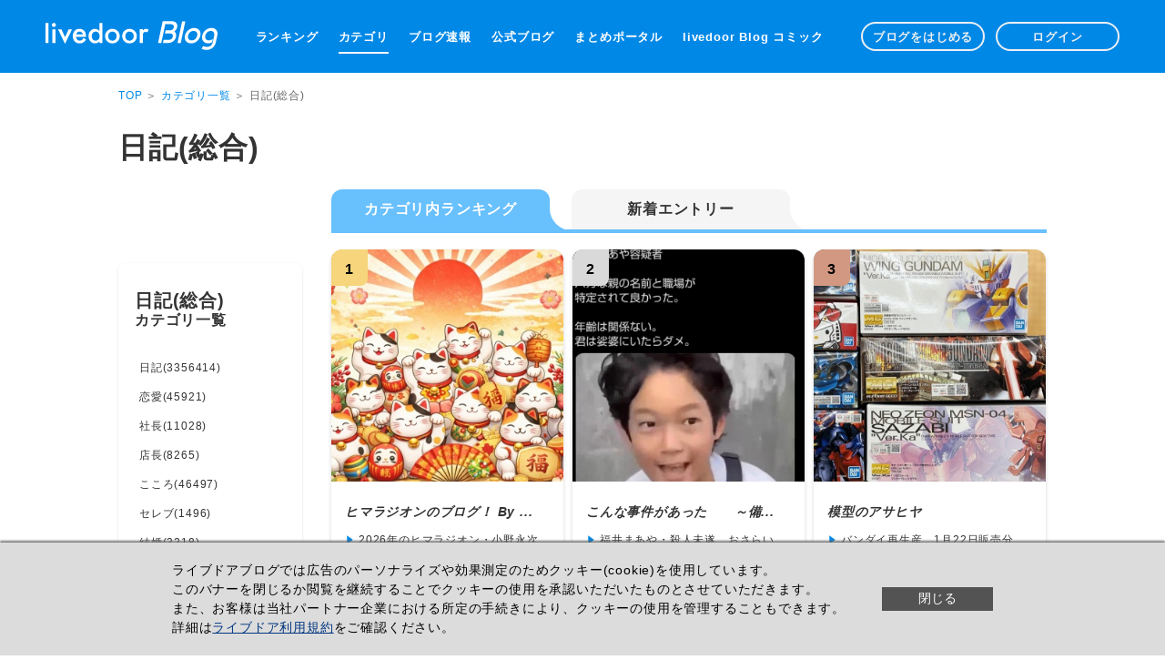

--- FILE ---
content_type: text/html; charset=utf8
request_url: https://blog.livedoor.com/category/1/?p=1
body_size: 87942
content:

<!DOCTYPE html>
<html lang="ja" prefix="og: http://ogp.me/ns#">
<head>
<script>
window.dataLayer = window.dataLayer || [];
dataLayer.push({'role': 'portal','device': 'pc'});
</script>
<!-- Google Tag Manager -->
<script>(function(w,d,s,l,i){w[l]=w[l]||[];w[l].push({'gtm.start':
new Date().getTime(),event:'gtm.js'});var f=d.getElementsByTagName(s)[0],
j=d.createElement(s),dl=l!='dataLayer'?'&l='+l:'';j.async=true;j.src=
'https://www.googletagmanager.com/gtm.js?id='+i+dl;f.parentNode.insertBefore(j,f);
})(window,document,'script','dataLayer','GTM-M5HWR6RZ');</script>
<!-- End Google Tag Manager -->
<script async type="text/javascript" src="https://cdp.livedoor.com/client.js?id=GKWANY"></script>
<script>
  window.livedoorCdpRequest = window.livedoorCdpRequest || [];
  window.livedoorCdpRequest.push({
    method: 'pageview',
    data: {'device': 'pc','role': 'portal'}
  });
</script>
<meta charset="UTF-8">
<meta property="og:type" content="website">
<meta property="og:image" content="https://blog.livedoor.com/blog_portal/pc/img/v3/common/blog_OGP.png">

<meta property="og:site_name" content="livedoor Blog">


<meta property="og:url" content="https://blog.livedoor.com/category/1/">

<title>日記(総合) - ライブドアブログ</title>
<meta property="og:title" content="日記(総合) - ライブドアブログ">

<meta name="description" content="ブログカテゴリの一覧ページです。カテゴリは約400種類以上。各カテゴリごとのランキング、新着記事など、読みたいブログの発見をお手伝いします！">
<meta property="og:description" content="ブログカテゴリの一覧ページです。カテゴリは約400種類以上。各カテゴリごとのランキング、新着記事など、読みたいブログの発見をお手伝いします！">


<meta http-equiv="Content-Style-Type" content="text/css">
<meta http-equiv="Content-Script-Type" content="text/javascript">
<meta http-equiv="X-UA-Compatible" content="IE=edge">

<meta name="referrer" content="unsafe-url">
<meta name="robots" content="max-image-preview:large">

<link rel="index" href="https://blog.livedoor.com" title="トップページ">
<link rel="help"  href="https://support.livedoor.info/hc/ja" title="ヘルプページ">

<link rel="stylesheet" href="https://parts.blog.livedoor.jp/blog_portal/pc/css/v3/main.css?v=20250627">













<link rel="canonical" href="https://blog.livedoor.com/category/1/">
</head>
<body data-page="" data-event-category="カテゴリランキング">
<!-- Google Tag Manager (noscript) -->
<noscript><iframe src="https://www.googletagmanager.com/ns.html?id=GTM-M5HWR6RZ"
height="0" width="0" style="display:none;visibility:hidden"></iframe></noscript>
<!-- End Google Tag Manager (noscript) -->

<div id="fb-root"></div>
<script>(function(d, s, id) {  var js, fjs = d.getElementsByTagName(s)[0];
  if (d.getElementById(id)) return;
  js = d.createElement(s); js.id = id;
  js.src = "//connect.facebook.net/ja_JP/all.js#xfbml=1";
  fjs.parentNode.insertBefore(js, fjs);
}(document, 'script', 'facebook-jssdk'));</script>

<div id="lb-container" class="category">
  <!--HEADER-AREA-->
<header id="lb-header">
  <div class="header-inner">
    <div class="box">
      <h1 class="logo">
        <a href="https://blog.livedoor.com" class="blog"><img src="https://parts.blog.livedoor.jp/img/common/logo_w.svg" alt="ライブドアブログ" width="189" height="32"></a>
      </h1>
      <nav class="global">
        <ul>
          <li><a href="https://blog.livedoor.com/ranking/" data-event-action="グローバルメニュー">ランキング</a></li>
          <li><a href="https://blog.livedoor.com/category/" class="active" data-event-action="グローバルメニュー">カテゴリ</a></li>
          <li><a href="https://blog.livedoor.com/headline/" data-event-action="グローバルメニュー">ブログ速報</a></li>
            <li><a href="https://blog.livedoor.com/select/" data-event-action="グローバルメニュー">公式ブログ</a></li>
            <li><a href="https://blog.livedoor.com/matomeportal/" data-event-action="グローバルメニュー">まとめポータル</a></li>
            <li><a href="https://blog.livedoor.com/comic/" data-event-action="グローバルメニュー">livedoor Blog コミック</a></li>
        </ul>
      </nav>

      <ul class="admin">
        <li><a href="/guide/" data-event-action="グローバルヘッダー">ブログをはじめる</a></li>
        <li><a href="https://livedoor.blogcms.jp" data-event-action="グローバルヘッダー">ログイン</a></li>
      </ul>
    </div>
  </div>
  
</header>
<!--/HEADER-AREA-->

  <!--MAIN-CONTENTS-AREA-->
  <section id="lb-wrapper" class="mb0">
    <div id="lb-category-ranking">
      <div class="category-title">
        


<div class="pan">
  <span><a href="/">TOP</a></span> ＞ <a href="/category/">カテゴリ一覧</a> ＞ 日記(総合)
</div>
<h2>日記(総合)</h2>




      </div>
      <div class="category-ranking-inner clearfix">
        <aside id="side">
          <div class="side-inner">
            <h3>日記(総合)<span>カテゴリ一覧</span></h3>
            <ul>
              <li><a href="../2/">日記(3356414)</a></li>
              <li><a href="../101/">恋愛(45921)</a></li>
              <li><a href="../113/">社長(11028)</a></li>
              <li><a href="../122/">店長(8265)</a></li>
              <li><a href="../142/">こころ(46497)</a></li>
              <li><a href="../273/">セレブ(1496)</a></li>
              <li><a href="../294/">結婚(3218)</a></li>
              <li><a href="../296/">離婚(1073)</a></li>
              <li><a href="../303/">ホスト(1652)</a></li>
              <li><a href="../319/">キャバクラ(1052)</a></li>
              <li><a href="../331/">小学生(1455)</a></li>
              <li><a href="../332/">中学生(7810)</a></li>
              <li><a href="../333/">高校生(7683)</a></li>
              <li><a href="../334/">専門学校生(1409)</a></li>
              <li><a href="../335/">大学生(12595)</a></li>
              <li><a href="../336/">OL(5579)</a></li>
              <li><a href="../337/">サラリーマン(10752)</a></li>
              <li><a href="../338/">主婦(15334)</a></li>
              <li><a href="../339/">オヤジ(6794)</a></li>
              <li><a href="../340/">シニア(2041)</a></li>
              <li><a href="../416/">闘病記(2799)</a></li>
              <li><a href="../417/">田舎暮らし(2105)</a></li>
              <li><a href="../425/">復興(300)</a></li>
              <li><a href="../541/">婚活(1380)</a></li>
              <li><a href="../542/">国際恋愛・国際結婚(569)</a></li>
              <li><a href="../552/">不倫(1321)</a></li>
              <li><a href="../557/">恋愛心理(599)</a></li>
              <li><a href="../558/">妊活中(1117)</a></li>
              <li><a href="../565/">闘病記(がん)(492)</a></li>
              <li><a href="../568/">無職・ニート(2360)</a></li>
              <li><a href="../570/">独身(2168)</a></li>
              <li><a href="../598/">闘病記(婦人病)(204)</a></li>
              <li><a href="../623/">LGBT(263)</a></li>
              <li><a href="../626/">妊活・妊娠(314)</a></li>
            </ul>
          </div>
        </aside>
        <div class="contents">
          <ul class="tab">
            <li class="active"><span>カテゴリ内ランキング</span></li>
            <li><span><a href="/category/1/recent">新着エントリー</a></span></li>
          </ul>
          
          
          <div id="items" class="box">
            <ul class="clearfix">
              <li class="rank1">
                <div class="inner">
                  <span class="number rank1">1</span>
                  <div class="img-box">
                    
                       <span class="fit">
                         <a href="https://himarajion.blog.jp/">
                           <img src="https://resize.blogsys.jp/765978846ec6c838f6d271cf1d797c62e193a650/crop8/320x320/https://livedoor.blogimg.jp/himarajion/imgs/7/1/71085b92-s.jpg" alt="ヒマラジオンのブログ！ By 禿武者 小野永次（サンミュージック名古屋に所属している、変態役・ハゲ役・おじさん役担当♪）たまにYouTuberとして動画も投稿しています。" width="255" height="212">
                         </a>
                       </span>
                       
                  </div>
                  <div class="box">
                    <span class="bold"><a href="https://himarajion.blog.jp/">ヒマラジオンのブログ！ By ...</a></span>
                    <span class="more"><a href="https://himarajion.blog.jp/archives/13463426.html">2026年のヒマラジオン・小野永次は、ずいみーさん主宰の新年会か...</a></span>
                    <span class="more"><a href="https://himarajion.blog.jp/archives/13257186.html">2025年もありがとうございました。質問・コメント返しボックス年...</a></span>
                    <span class="more"><a href="https://himarajion.blog.jp/archives/13156013.html">メリークリスマスっと言いながら、今年もシステムエンジニアの仕...</a></span>
                  </div>
                </div>
              </li>
              <li class="rank2">
                <div class="inner">
                  <span class="number rank2">2</span>
                  <div class="img-box">
                    
                       <span class="fit">
                         <a href="https://tenkomorigohan.blog.jp/">
                           <img src="https://resize.blogsys.jp/0dce82eb4e2ad016db8d2a48161a9c16aa92ca0c/crop8/320x320/https://livedoor.blogimg.jp/kotora1993-tg79rtwj/imgs/1/f/1f351065-s.jpg" alt="こんな事件があった　　～備忘録" width="255" height="212">
                         </a>
                       </span>
                       
                  </div>
                  <div class="box">
                    <span class="bold"><a href="https://tenkomorigohan.blog.jp/">こんな事件があった　　～備...</a></span>
                    <span class="more"><a href="https://tenkomorigohan.blog.jp/archives/30341742.html">福井まあや・殺人未遂　おさらい</a></span>
                    <span class="more"><a href="https://tenkomorigohan.blog.jp/archives/30340014.html">東名あおり運転の石橋和歩、懲役18年が確定した</a></span>
                    <span class="more"><a href="https://tenkomorigohan.blog.jp/archives/30340027.html">佐々木龍生(北海道苫小牧市)、従業者への暴力　何が「絆」だよ</a></span>
                  </div>
                </div>
              </li>
              <li class="rank3">
                <div class="inner">
                  <span class="number rank3">3</span>
                  <div class="img-box">
                    
                       <span class="fit">
                         <a href="http://blog.livedoor.jp/mokei_asahiya/">
                           <img src="https://resize.blogsys.jp/8f040c9e642fdbf3dba056d63349cedadb132968/crop8/320x320/https://livedoor.blogimg.jp/mokei_asahiya/imgs/9/3/930b7e94.jpg" alt="模型のアサヒヤ" width="255" height="212">
                         </a>
                       </span>
                       
                  </div>
                  <div class="box">
                    <span class="bold"><a href="http://blog.livedoor.jp/mokei_asahiya/">模型のアサヒヤ</a></span>
                    <span class="more"><a href="http://blog.livedoor.jp/mokei_asahiya/archives/52452674.html">バンダイ再生産　1月22日販売分</a></span>
                    <span class="more"><a href="http://blog.livedoor.jp/mokei_asahiya/archives/52452673.html">新製品とバンダイ再生産　2026・01・19</a></span>
                    <span class="more"><a href="http://blog.livedoor.jp/mokei_asahiya/archives/52452565.html">新製品　2026・01・17</a></span>
                  </div>
                </div>
              </li>
              <li class="rank4">
                <div class="inner">
                  <span class="number rank4">4</span>
                  <div class="img-box">
                    
                       <span class="img">
                         <a href="https://starsinthesky.blog.jp/">
                           <img src="https://resize.blogsys.jp/270e668b18df56440729d856909a07eeaa40fe25/crop8/148x148/https://livedoor.blogimg.jp/alekmewicus-fxm0ng7f/imgs/e/6/e6141ef9.jpg" alt="心を柩に入れてしまった" width="124" height="124">
                         </a>
                       </span>
                       
                  </div>
                  <div class="box">
                    <span class="bold"><a href="https://starsinthesky.blog.jp/">心を柩に入れてしまった</a></span>
                    <span class="more"><a href="https://starsinthesky.blog.jp/archives/33831989.html">オーストリア皇帝の壮絶なる死別 | 娘は突然死・息子は拳銃自殺...</a></span>
                    <span class="more"><a href="https://starsinthesky.blog.jp/archives/31244973.html">香淳皇后の最期｜孤独と愛に包まれた晩年の真実を徹底解説</a></span>
                    <span class="more"><a href="https://starsinthesky.blog.jp/archives/33805027.html">幸せになる勇気｜死別の悲嘆をコンフォート・ゾーンにしないため...</a></span>
                  </div>
                </div>
              </li>
              <li class="rank5">
                <div class="inner">
                  <span class="number rank5">5</span>
                  <div class="img-box">
                    
                       <span class="img">
                         <a href="https://djaoi.blog.jp/">
                           <img src="https://resize.blogsys.jp/0a756bee41e492eb3e35753ee6a01337c4630c4f/crop8/148x148/https://livedoor.blogimg.jp/djaoi0322/imgs/d/3/d3e68ae7-s.jpg" alt="DJあおいのお手をはいしゃく" width="124" height="124">
                         </a>
                       </span>
                       
                  </div>
                  <div class="box">
                    <span class="bold"><a href="https://djaoi.blog.jp/">DJあおいのお手をはいしゃく</a></span>
                    <span class="more"><a href="https://djaoi.blog.jp/archives/96605611.html">女性を狂わせる年齢、30歳という呪い</a></span>
                    <span class="more"><a href="https://djaoi.blog.jp/archives/96605494.html">重要なのは 『成功するかどうか』ではなく 『自分で選んだ人生だ...</a></span>
                    <span class="more"><a href="https://djaoi.blog.jp/archives/96605172.html">正論を言っているのに 『空気を乱す人』『分かっていない人』 と...</a></span>
                  </div>
                </div>
              </li>
              <li class="rank6">
                <div class="inner">
                  <span class="number rank6">6</span>
                  <div class="img-box">
                    
                       <span class="img">
                         <a href="https://remmikki.livedoor.blog/">
                           <img src="https://resize.blogsys.jp/f4218b48392504218a560ce2e64f2231fc92fe93/crop8/148x148/https://livedoor.blogimg.jp/remmikki/imgs/f/c/fc6142f9-s.jpg" alt="remmikkiのブログ" width="124" height="124">
                         </a>
                       </span>
                       
                  </div>
                  <div class="box">
                    <span class="bold"><a href="https://remmikki.livedoor.blog/">remmikkiのブログ</a></span>
                    <span class="more"><a href="https://remmikki.livedoor.blog/archives/6229018.html">イタリア・メローニ首相のショート動画</a></span>
                    <span class="more"><a href="https://remmikki.livedoor.blog/archives/6229008.html">高市首相　２３日衆院解散表明　２７日公示、来月８日投開票</a></span>
                    <span class="more"><a href="https://remmikki.livedoor.blog/archives/6228890.html">日本を守る最後の選挙になる・「同化政策」は母語も文化も徹底的...</a></span>
                  </div>
                </div>
              </li>
              <li class="rank7">
                <div class="inner">
                  <span class="number rank7">7</span>
                  <div class="img-box">
                    
                       <span class="img"><a href="http://blog.livedoor.jp/mushoku2006/"><img src="https://parts.blog.livedoor.jp/blog_portal/pc/img/v3/common/noimage_bg.png" alt="" width="124" height="124"></a></span>
                       <span class="noimage"><img src="https://parts.blog.livedoor.jp/blog_portal/pc/img/v3/common/noimage_icon.svg?v=20230905" alt="" width="300" height="315"></span>
                       
                       
                  </div>
                  <div class="box">
                    <span class="bold"><a href="http://blog.livedoor.jp/mushoku2006/">36歳からのリタイア日記（20...</a></span>
                    <span class="more"><a href="http://blog.livedoor.jp/mushoku2006/archives/51296692.html">日本でトラスショックの二の舞が起きてしまうのか？(￣へ￣|||) ...</a></span>
                    <span class="more"><a href="http://blog.livedoor.jp/mushoku2006/archives/51296577.html">消費期限＋40日を超えた食パンを無事に食べ切ることが出来ました...</a></span>
                    <span class="more"><a href="http://blog.livedoor.jp/mushoku2006/archives/51296678.html">税引き後の金利収入で年間300万円のもらい損ねですか、そうです...</a></span>
                  </div>
                </div>
              </li>
              <li class="rank8">
                <div class="inner">
                  <span class="number rank8">8</span>
                  <div class="img-box">
                    
                       <span class="img">
                         <a href="https://equallove-2017.blog.jp/">
                           <img src="https://resize.blogsys.jp/36f7730c7fa54b23bec401864fc7976f853b4134/crop8/148x148/https://livedoor.blogimg.jp/ske_live-apparel/imgs/3/0/30f81ef6-s.jpg" alt="イコラブ＠プレス（イコラブまとめ）" width="124" height="124">
                         </a>
                       </span>
                       
                  </div>
                  <div class="box">
                    <span class="bold"><a href="https://equallove-2017.blog.jp/">イコラブ＠プレス（イコラブ...</a></span>
                    <span class="more"><a href="https://equallove-2017.blog.jp/archives/40014969.html">[ノイミー] 蟹沢萌子×谷崎早耶、1月20日 ≠MEの「のいみーのい...</a></span>
                    <span class="more"><a href="https://equallove-2017.blog.jp/archives/40014919.html">[ニアジョイ] 市原愛弓×髙橋舞×山野愛月、1月20日 ≒JOYの「火...</a></span>
                    <span class="more"><a href="https://equallove-2017.blog.jp/archives/40014891.html">[イコラブ] 1/20放送『キミは＝LOVEを愛せるか!!!』TVer見逃し配...</a></span>
                  </div>
                </div>
              </li>
              <li class="rank9">
                <div class="inner">
                  <span class="number rank9">9</span>
                  <div class="img-box">
                    
                       <span class="img">
                         <a href="https://kositumatome-1.blog.jp/">
                           <img src="https://resize.blogsys.jp/5966b8d78fcc88aa7046a84b6f1d8e1bb24239fe/crop8/148x148/https://livedoor.blogimg.jp/roiyaruburu-ukue8wut/imgs/5/4/54257dbc-s.jpg" alt="☆ガールズ訪問／皇室まとめ回顧録☆" width="124" height="124">
                         </a>
                       </span>
                       
                  </div>
                  <div class="box">
                    <span class="bold"><a href="https://kositumatome-1.blog.jp/">☆ガールズ訪問／皇室まとめ...</a></span>
                    <span class="more"><a href="https://kositumatome-1.blog.jp/archives/11459796.html">👹１月にボルドー色でっしゅwawawa😅</a></span>
                    <span class="more"><a href="https://kositumatome-1.blog.jp/archives/11460562.html">📝選挙の日、どーすんのこれ？👀</a></span>
                    <span class="more"><a href="https://kositumatome-1.blog.jp/archives/11458007.html">☆緊急拡散願います☆by皇室典範改正</a></span>
                  </div>
                </div>
              </li>
              <li class="rank10">
                <div class="inner">
                  <span class="number rank10">10</span>
                  <div class="img-box">
                    
                       <span class="img">
                         <a href="https://alek2emperessofjapan.blog.jp/">
                           <img src="https://resize.blogsys.jp/8c4ccdebae1932f76a24742d260ff79b7f381a13/crop8/148x148/https://livedoor.blogimg.jp/alekmewicus/imgs/5/1/51a2dbf7-s.jpg" alt="日本の皇室と世界の王室" width="124" height="124">
                         </a>
                       </span>
                       
                  </div>
                  <div class="box">
                    <span class="bold"><a href="https://alek2emperessofjapan.blog.jp/">日本の皇室と世界の王室</a></span>
                    <span class="more"><a href="https://alek2emperessofjapan.blog.jp/archives/13499321.html">雅子さまの美貌 | #雅子さま奇跡の100枚</a></span>
                    <span class="more"><a href="https://alek2emperessofjapan.blog.jp/archives/13537145.html">不遇のギリシャ王子 | 英国フィリップ殿下の生涯</a></span>
                    <span class="more"><a href="https://alek2emperessofjapan.blog.jp/archives/13520405.html">【2026年1月】天覧相撲 |新春を寿ぎ愛子さまも着物姿で</a></span>
                  </div>
                </div>
              </li>
              <li class="rank11">
                <div class="inner">
                  <span class="number rank11">11</span>
                  <div class="img-box">
                    
                       <span class="img">
                         <a href="https://sareduma-aika.blog.jp/">
                           <img src="https://resize.blogsys.jp/af160858773d58c7ec779b8635b12b4b79646a0f/crop8/148x148/https://livedoor.blogimg.jp/sareduma/imgs/f/8/f86a20ac-s.jpg" alt="サレ妻あいかの備忘録" width="124" height="124">
                         </a>
                       </span>
                       
                  </div>
                  <div class="box">
                    <span class="bold"><a href="https://sareduma-aika.blog.jp/">サレ妻あいかの備忘録</a></span>
                    <span class="more"><a href="https://sareduma-aika.blog.jp/archives/33820393.html">#29 何でも持って帰る義母と戦った話</a></span>
                    <span class="more"><a href="https://sareduma-aika.blog.jp/archives/33820353.html">#4 100日後に夫を棄てる妻の話</a></span>
                    <span class="more"><a href="https://sareduma-aika.blog.jp/archives/33820377.html">#28 何でも持って帰る義母と戦った話</a></span>
                  </div>
                </div>
              </li>
              <li class="rank12">
                <div class="inner">
                  <span class="number rank12">12</span>
                  <div class="img-box">
                    
                       <span class="img"><a href="https://hirukawamura.livedoor.blog/"><img src="https://parts.blog.livedoor.jp/blog_portal/pc/img/v3/common/noimage_bg.png" alt="" width="124" height="124"></a></span>
                       <span class="noimage"><img src="https://parts.blog.livedoor.jp/blog_portal/pc/img/v3/common/noimage_icon.svg?v=20230905" alt="" width="300" height="315"></span>
                       
                       
                  </div>
                  <div class="box">
                    <span class="bold"><a href="https://hirukawamura.livedoor.blog/">東海アマのブログ</a></span>
                    <span class="more"><a href="https://hirukawamura.livedoor.blog/archives/6229084.html">ドンロー主義？</a></span>
                    <span class="more"><a href="https://hirukawamura.livedoor.blog/archives/6228954.html">日本の有権者は誰をどのような基準で選ぶのか？</a></span>
                    <span class="more"><a href="https://hirukawamura.livedoor.blog/archives/6228826.html">国家の意味　そして移民</a></span>
                  </div>
                </div>
              </li>
              <li class="rank13">
                <div class="inner">
                  <span class="number rank13">13</span>
                  <div class="img-box">
                    
                       <span class="img">
                         <a href="https://lemon8mitsu.com/">
                           <img src="https://resize.blogsys.jp/83548c9bb73a1bffa2c25665e037c652820afa16/crop8/148x148/https://livedoor.blogimg.jp/lemon_8mitsu/imgs/1/a/1a34ab5f-s.jpg" alt="京都❤山里に暮らす" width="124" height="124">
                         </a>
                       </span>
                       
                  </div>
                  <div class="box">
                    <span class="bold"><a href="https://lemon8mitsu.com/">京都❤山里に暮らす</a></span>
                    <span class="more"><a href="https://lemon8mitsu.com/archives/40010499.html">お袋の介護用具のレンタルを追加</a></span>
                    <span class="more"><a href="https://lemon8mitsu.com/archives/39993347.html">無料なのに何を迷うことがある？</a></span>
                    <span class="more"><a href="https://lemon8mitsu.com/archives/40003873.html">宝くじ当せん金を受け取りに行く</a></span>
                  </div>
                </div>
              </li>
              <li class="rank14">
                <div class="inner">
                  <span class="number rank14">14</span>
                  <div class="img-box">
                    
                       <span class="img">
                         <a href="https://nenkin.diary.to/">
                           <img src="https://resize.blogsys.jp/2a9764b78d26373718194b1891fb8efc6ab8a162/crop8/148x148/https://livedoor.blogimg.jp/nbimbo/imgs/5/c/5c09c2a4.jpg" alt="年金だけで生活して、雀の涙" width="124" height="124">
                         </a>
                       </span>
                       
                  </div>
                  <div class="box">
                    <span class="bold"><a href="https://nenkin.diary.to/">年金だけで生活して、雀の涙</a></span>
                    <span class="more"><a href="https://nenkin.diary.to/archives/37753127.html">日本衰退の元凶は、こいつです</a></span>
                    <span class="more"><a href="https://nenkin.diary.to/archives/37383049.html">生活保護の母、冷蔵庫が壊れたら…</a></span>
                    <span class="more"><a href="https://nenkin.diary.to/archives/38031941.html">アホくさ、中道改革連合やて</a></span>
                  </div>
                </div>
              </li>
              <li class="rank15">
                <div class="inner">
                  <span class="number rank15">15</span>
                  <div class="img-box">
                    
                       <span class="img">
                         <a href="http://blog.livedoor.jp/makironn33/">
                           <img src="https://resize.blogsys.jp/fbc202c74e7cf8ae2330edf321ff021fa08a5ba8/crop8/148x148/https://livedoor.blogimg.jp/makironn33/imgs/8/a/8a10907e-s.jpg" alt="Ｍｏｏｎ　月に想いを・・" width="124" height="124">
                         </a>
                       </span>
                       
                  </div>
                  <div class="box">
                    <span class="bold"><a href="http://blog.livedoor.jp/makironn33/">Ｍｏｏｎ　月に想いを・・</a></span>
                    <span class="more"><a href="http://blog.livedoor.jp/makironn33/archives/1085885813.html">嫌な事も引き寄せる？日本もとうとうここまで来たか(-_-;)</a></span>
                    <span class="more"><a href="http://blog.livedoor.jp/makironn33/archives/1085881965.html">不調が気になるのは当たり前だが良好も気になります(;´Д｀)</a></span>
                    <span class="more"><a href="http://blog.livedoor.jp/makironn33/archives/1085877590.html">寒さが物足りない(-_-;)絶望の冬</a></span>
                  </div>
                </div>
              </li>
              <li class="rank16">
                <div class="inner">
                  <span class="number rank16">16</span>
                  <div class="img-box">
                    
                       <span class="img">
                         <a href="http://blog.livedoor.jp/mietansui/">
                           <img src="https://resize.blogsys.jp/703eec9763a7bde725714e0068b6bacc028dc944/crop8/148x148/https://livedoor.blogimg.jp/mietansui/imgs/0/a/0abf7ea0-s.gif" alt="みえたんブログ" width="124" height="124">
                         </a>
                       </span>
                       
                  </div>
                  <div class="box">
                    <span class="bold"><a href="http://blog.livedoor.jp/mietansui/">みえたんブログ</a></span>
                    <span class="more"><a href="http://blog.livedoor.jp/mietansui/archives/6228834.html">大勝ちしなくても良いので、とにかく勝って鰻蒲焼を！</a></span>
                    <span class="more"><a href="http://blog.livedoor.jp/mietansui/archives/6228721.html">さあ来い！</a></span>
                    <span class="more"><a href="http://blog.livedoor.jp/mietansui/archives/6228580.html">解散総選挙で株価はどうなる⁈</a></span>
                  </div>
                </div>
              </li>
              <li class="rank17">
                <div class="inner">
                  <span class="number rank17">17</span>
                  <div class="img-box">
                    
                       <span class="img">
                         <a href="https://rare-zaiko.blog.jp/">
                           <img src="https://resize.blogsys.jp/cd72b767735660160260ed46f1379c819789defc/crop8/148x148/https://livedoor.blogimg.jp/rare_zaiko/imgs/4/d/4d76cdc1-s.jpg" alt="★レアモノ在庫再販速報" width="124" height="124">
                         </a>
                       </span>
                       
                  </div>
                  <div class="box">
                    <span class="bold"><a href="https://rare-zaiko.blog.jp/">★レアモノ在庫再販速報</a></span>
                    <span class="more"><a href="https://rare-zaiko.blog.jp/archives/30314458.html">ポケモンセンターオリジナルぬいぐるみ「メガヤミラミ・メガジュ...</a></span>
                    <span class="more"><a href="https://rare-zaiko.blog.jp/archives/30311676.html">【ポケモン30周年】モンコレ旅立ちの3匹セット/おかえり!ピカチ...</a></span>
                    <span class="more"><a href="https://rare-zaiko.blog.jp/archives/30298195.html">ポケモンキッズ 30周年スペシャル vol.1編 21個入りBOX</a></span>
                  </div>
                </div>
              </li>
              <li class="rank18">
                <div class="inner">
                  <span class="number rank18">18</span>
                  <div class="img-box">
                    
                       <span class="img">
                         <a href="https://modelernahibi.blog.jp/">
                           <img src="https://resize.blogsys.jp/e28e9916089872506e05251b869714bc95beadee/crop8/148x148/https://livedoor.blogimg.jp/modelernahibi/imgs/b/3/b3aa7158.jpg" alt="モデラーな日々 とれいんスタッフブログ" width="124" height="124">
                         </a>
                       </span>
                       
                  </div>
                  <div class="box">
                    <span class="bold"><a href="https://modelernahibi.blog.jp/">モデラーな日々 とれいんス...</a></span>
                    <span class="more"><a href="https://modelernahibi.blog.jp/archives/48031597.html">月刊とれいん　No.614　2026年2月号</a></span>
                    <span class="more"><a href="https://modelernahibi.blog.jp/archives/48031596.html">Rail　No.137　新刊のご案内　</a></span>
                    <span class="more"><a href="https://modelernahibi.blog.jp/archives/48015579.html">京阪　南海　JR東日本　JR四国……ホーム状況確認用車外カメラ　...</a></span>
                  </div>
                </div>
              </li>
              <li class="rank19">
                <div class="inner">
                  <span class="number rank19">19</span>
                  <div class="img-box">
                    
                       <span class="img">
                         <a href="https://pured.doorblog.jp/">
                           <img src="https://resize.blogsys.jp/c20df0c5494bb7815aac5c3ce7e365c5f37a7d6c/crop8/148x148/https://livedoor.blogimg.jp/ninisankyu-xldkhpcd/imgs/7/2/72fcf85b-s.jpg" alt="Pure End." width="124" height="124">
                         </a>
                       </span>
                       
                  </div>
                  <div class="box">
                    <span class="bold"><a href="https://pured.doorblog.jp/">Pure End.</a></span>
                    <span class="more"><a href="https://pured.doorblog.jp/archives/11237750.html">静かな三が日の終わり。新しい年が幕を開け、世界が再び動き出そ...</a></span>
                    <span class="more"><a href="https://pured.doorblog.jp/archives/11315661.html">木曜日。空は突き抜けるような冬晴れだが、空気は刺すように冷た...</a></span>
                    <span class="more"><a href="https://pured.doorblog.jp/archives/11293327.html">加速する世界と、変わらない静寂。CES 2026の開幕</a></span>
                  </div>
                </div>
              </li>
              <li class="rank20">
                <div class="inner">
                  <span class="number rank20">20</span>
                  <div class="img-box">
                    
                       <span class="img">
                         <a href="https://zakka39.blog.jp/">
                           <img src="https://resize.blogsys.jp/a9a7b6102326f5fa7a0ad408ac7b8c3d0f33322e/crop8/148x148/https://livedoor.blogimg.jp/siroutojyuku/imgs/2/4/24f92bc1.jpg" alt="そぢん塾。" width="124" height="124">
                         </a>
                       </span>
                       
                  </div>
                  <div class="box">
                    <span class="bold"><a href="https://zakka39.blog.jp/">そぢん塾。</a></span>
                    <span class="more"><a href="https://zakka39.blog.jp/archives/11455241.html">2026ぶらりケララ下車の旅2日目。</a></span>
                    <span class="more"><a href="https://zakka39.blog.jp/archives/11436272.html">2026ぶらりケララ下車の旅1日目。</a></span>
                    <span class="more"><a href="https://zakka39.blog.jp/archives/11428660.html">明日からお正月休みをいただきます。</a></span>
                  </div>
                </div>
              </li>
              <li class="rank21">
                <div class="inner">
                  <span class="number rank21">21</span>
                  <div class="img-box">
                    
                       <span class="img">
                         <a href="https://mayumi3793.livedoor.blog/">
                           <img src="https://resize.blogsys.jp/145a83c658f92a0c52dada49aaf5bab386162832/crop8/148x148/https://livedoor.blogimg.jp/mayumi3793/imgs/6/e/6e16c999-s.png" alt="ビジネスとキャリアプランのブログ" width="124" height="124">
                         </a>
                       </span>
                       
                  </div>
                  <div class="box">
                    <span class="bold"><a href="https://mayumi3793.livedoor.blog/">ビジネスとキャリアプランの...</a></span>
                    <span class="more"><a href="https://mayumi3793.livedoor.blog/archives/11127470.html">【結婚情報比較ネット】あなたの“理想の未来”を叶える第一歩！...</a></span>
                    <span class="more"><a href="https://mayumi3793.livedoor.blog/archives/11127410.html">【エイジレスエージェント】40代からのリスタートは“武器になる...</a></span>
                    <span class="more"><a href="https://mayumi3793.livedoor.blog/archives/11127402.html">【AGAスキンクリニック】見た目年齢−10歳を叶える第一歩！髪の...</a></span>
                  </div>
                </div>
              </li>
              <li class="rank22">
                <div class="inner">
                  <span class="number rank22">22</span>
                  <div class="img-box">
                    
                       <span class="img">
                         <a href="https://touslo777souko.blog.jp/">
                           <img src="https://resize.blogsys.jp/e40663ecbabc2fc9b430842455ed815f98d45f60/crop8/148x148/https://livedoor.blogimg.jp/touslot_777/imgs/6/0/60932936.png" alt="東スロ@明日の取材系イベントまとめ" width="124" height="124">
                         </a>
                       </span>
                       
                  </div>
                  <div class="box">
                    <span class="bold"><a href="https://touslo777souko.blog.jp/">東スロ@明日の取材系イベン...</a></span>
                    <span class="more"><a href="https://touslo777souko.blog.jp/archives/33846559.html">1/21(水)栃木県</a></span>
                    <span class="more"><a href="https://touslo777souko.blog.jp/archives/33846555.html">1/21(水)東京都</a></span>
                    <span class="more"><a href="https://touslo777souko.blog.jp/archives/33846553.html">1/21(水)千葉県</a></span>
                  </div>
                </div>
              </li>
              <li class="rank23">
                <div class="inner">
                  <span class="number rank23">23</span>
                  <div class="img-box">
                    
                       <span class="img">
                         <a href="https://nenmatsuchousei.blog.jp/">
                           <img src="https://resize.blogsys.jp/bf1a594208628f3d5434ee3e762a7ddcbad3d8de/crop8/148x148/http://livedoor.blogimg.jp/nencho0911/imgs/2/e/2e6c8201.gif" alt="年末調整の書き方" width="124" height="124">
                         </a>
                       </span>
                       
                  </div>
                  <div class="box">
                    <span class="bold"><a href="https://nenmatsuchousei.blog.jp/">年末調整の書き方</a></span>
                    <span class="more"><a href="https://nenmatsuchousei.blog.jp/archives/47989600.html">令和７年年末調整控除申告書作成用ソフトウェアの使い方【４】</a></span>
                    <span class="more"><a href="https://nenmatsuchousei.blog.jp/archives/47985680.html">令和７年年末調整控除申告書作成用ソフトウェアの使い方【３】</a></span>
                    <span class="more"><a href="https://nenmatsuchousei.blog.jp/archives/47981812.html">令和７年年末調整控除申告書作成用ソフトウェアの使い方【２】</a></span>
                  </div>
                </div>
              </li>
              <li class="rank24">
                <div class="inner">
                  <span class="number rank24">24</span>
                  <div class="img-box">
                    
                       <span class="img"><a href="https://diary0.blog.jp/"><img src="https://parts.blog.livedoor.jp/blog_portal/pc/img/v3/common/noimage_bg.png" alt="" width="124" height="124"></a></span>
                       <span class="noimage"><img src="https://parts.blog.livedoor.jp/blog_portal/pc/img/v3/common/noimage_icon.svg?v=20230905" alt="" width="300" height="315"></span>
                       
                       
                  </div>
                  <div class="box">
                    <span class="bold"><a href="https://diary0.blog.jp/">日記帳</a></span>
                    <span class="more"><a href="https://diary0.blog.jp/archives/2026012153522542.html">1971年にアメリカのIBMがマイクロプロセッサの開発に成功した。</a></span>
                    <span class="more"><a href="https://diary0.blog.jp/archives/2026012153522541.html">西アフリカのガーナ王国は、鉄と綿花の交易を基盤に繁栄した。</a></span>
                    <span class="more"><a href="https://diary0.blog.jp/archives/2026012153522540.html">日本の宇宙開発の父と呼ばれたのは糸川英夫である。</a></span>
                  </div>
                </div>
              </li>
              <li class="rank25">
                <div class="inner">
                  <span class="number rank25">25</span>
                  <div class="img-box">
                    
                       <span class="img">
                         <a href="http://blog.livedoor.jp/korban/">
                           <img src="https://resize.blogsys.jp/5772d502a9d2ae769ce7be3d59a607ccbf259e7a/crop8/148x148/https://livedoor.blogimg.jp/korban/imgs/f/6/f6b7826a.jpg" alt="鳶の羽" width="124" height="124">
                         </a>
                       </span>
                       
                  </div>
                  <div class="box">
                    <span class="bold"><a href="http://blog.livedoor.jp/korban/">鳶の羽</a></span>
                    <span class="more"><a href="http://blog.livedoor.jp/korban/archives/1083301050.html">仕入れ先が同じなんだよね</a></span>
                    <span class="more"><a href="http://blog.livedoor.jp/korban/archives/1083299951.html">たった一人の反乱</a></span>
                    <span class="more"><a href="http://blog.livedoor.jp/korban/archives/1083298997.html">この選挙は #統一教会容認選挙 と言ってもいいのでは</a></span>
                  </div>
                </div>
              </li>
              <li class="rank26">
                <div class="inner">
                  <span class="number rank26">26</span>
                  <div class="img-box">
                    
                       <span class="img">
                         <a href="http://blog.livedoor.jp/remsy/">
                           <img src="https://resize.blogsys.jp/53979e8724b187e9a3afbd4fc0b8e2735ee7872b/crop8/148x148/https://livedoor.blogimg.jp/remsy/imgs/3/a/3a7ca31c-s.jpg" alt="鳥取の社長日記" width="124" height="124">
                         </a>
                       </span>
                       
                  </div>
                  <div class="box">
                    <span class="bold"><a href="http://blog.livedoor.jp/remsy/">鳥取の社長日記</a></span>
                    <span class="more"><a href="http://blog.livedoor.jp/remsy/archives/52518936.html">【NHK受信料】新規契約から20年もの間、地上契約ではなく衛星契...</a></span>
                    <span class="more"><a href="http://blog.livedoor.jp/remsy/archives/52512794.html">【NHK受信料】新規契約から20年もの間、地上契約ではなく衛星契...</a></span>
                    <span class="more"><a href="http://blog.livedoor.jp/remsy/archives/52512289.html">Amazonのブラックフライデーは「Echo Dot with clock」をおすす...</a></span>
                  </div>
                </div>
              </li>
              <li class="rank27">
                <div class="inner">
                  <span class="number rank27">27</span>
                  <div class="img-box">
                    
                       <span class="img">
                         <a href="https://konykony123.livedoor.blog/">
                           <img src="https://resize.blogsys.jp/4a472452f71fb8c399f971e10c31116e5733e5d5/crop8/148x148/https://livedoor.blogimg.jp/konykony123/imgs/d/1/d143d679-s.png" alt="学びとキャリアそして財産づくりのブログ" width="124" height="124">
                         </a>
                       </span>
                       
                  </div>
                  <div class="box">
                    <span class="bold"><a href="https://konykony123.livedoor.blog/">学びとキャリアそして財産づ...</a></span>
                    <span class="more"><a href="https://konykony123.livedoor.blog/archives/33843194.html">家づくりで後悔しない人が最初にやっていること― タウンライフ...</a></span>
                    <span class="more"><a href="https://konykony123.livedoor.blog/archives/32698176.html">転職の迷路に、羅針盤を。人材業界を目指すあなたに「HRの砦」と...</a></span>
                    <span class="more"><a href="https://konykony123.livedoor.blog/archives/31614889.html">投資初心者でも安心！お金のパーソナルトレーニング【CASHUP】で...</a></span>
                  </div>
                </div>
              </li>
              <li class="rank28">
                <div class="inner">
                  <span class="number rank28">28</span>
                  <div class="img-box">
                    
                       <span class="img">
                         <a href="https://www.kaynotes.com/">
                           <img src="https://resize.blogsys.jp/0107973fc4bc8fd69ab65035f05be518b9ffc4e7/crop8/148x148/https://livedoor.blogimg.jp/kaynotes/imgs/d/0/d0776bc7-s.png" alt="ITスペシャリストが語る芸術" width="124" height="124">
                         </a>
                       </span>
                       
                  </div>
                  <div class="box">
                    <span class="bold"><a href="https://www.kaynotes.com/">ITスペシャリストが語る芸術</a></span>
                    <span class="more"><a href="https://www.kaynotes.com/archives/10485968.html">間違ったやり方で人生を棒に振るな</a></span>
                    <span class="more"><a href="https://www.kaynotes.com/archives/10485780.html">我々は皆、記憶喪失患者である</a></span>
                    <span class="more"><a href="https://www.kaynotes.com/archives/10485628.html">凡人がこの世界で生き抜くには</a></span>
                  </div>
                </div>
              </li>
              <li class="rank29">
                <div class="inner">
                  <span class="number rank29">29</span>
                  <div class="img-box">
                    
                       <span class="img">
                         <a href="https://sarezumakoma.blog.jp/">
                           <img src="https://resize.blogsys.jp/0aaf645510331dfa56a2bbeedcb8a7cf85beb733/crop8/148x148/https://livedoor.blogimg.jp/sarezumakoma/imgs/f/2/f205c01e-s.jpg" alt="サレ妻コマの探偵日記" width="124" height="124">
                         </a>
                       </span>
                       
                  </div>
                  <div class="box">
                    <span class="bold"><a href="https://sarezumakoma.blog.jp/">サレ妻コマの探偵日記</a></span>
                    <span class="more"><a href="https://sarezumakoma.blog.jp/archives/13551972.html">【60】ねえ、誰のお墓なの？</a></span>
                    <span class="more"><a href="https://sarezumakoma.blog.jp/archives/13488716.html">【59】ねえ、誰のお墓なの？</a></span>
                    <span class="more"><a href="https://sarezumakoma.blog.jp/archives/13452953.html">【58】ねえ、誰のお墓なの？</a></span>
                  </div>
                </div>
              </li>
              <li class="rank30">
                <div class="inner">
                  <span class="number rank30">30</span>
                  <div class="img-box">
                    
                       <span class="img"><a href="http://blog.livedoor.jp/rococo8787/"><img src="https://parts.blog.livedoor.jp/blog_portal/pc/img/v3/common/noimage_bg.png" alt="" width="124" height="124"></a></span>
                       <span class="noimage"><img src="https://parts.blog.livedoor.jp/blog_portal/pc/img/v3/common/noimage_icon.svg?v=20230905" alt="" width="300" height="315"></span>
                       
                       
                  </div>
                  <div class="box">
                    <span class="bold"><a href="http://blog.livedoor.jp/rococo8787/">僧侶でアナウンサー川村妙慶...</a></span>
                    <span class="more"><a href="http://blog.livedoor.jp/rococo8787/archives/52208918.html">わだかまり</a></span>
                    <span class="more"><a href="http://blog.livedoor.jp/rococo8787/archives/52208900.html">まず、動く</a></span>
                    <span class="more"><a href="http://blog.livedoor.jp/rococo8787/archives/52208865.html">原点にもどる</a></span>
                  </div>
                </div>
              </li>
              <li class="rank31">
                <div class="inner">
                  <span class="number rank31">31</span>
                  <div class="img-box">
                    
                       <span class="img">
                         <a href="https://kanakau.livedoor.blog/">
                           <img src="https://resize.blogsys.jp/cd6cac1c69a85f06eda8342a2b663bc6658252bb/crop8/148x148/https://livedoor.blogimg.jp/kanakau/imgs/b/6/b6e30eee-s.png" alt="ビジネスラボ　ぷらす情報ガイド" width="124" height="124">
                         </a>
                       </span>
                       
                  </div>
                  <div class="box">
                    <span class="bold"><a href="https://kanakau.livedoor.blog/">ビジネスラボ　ぷらす情報ガ...</a></span>
                    <span class="more"><a href="https://kanakau.livedoor.blog/archives/30333542.html">【忙しい共働き世帯ほど選んでいる】タウンライフ家づくりで“時...</a></span>
                    <span class="more"><a href="https://kanakau.livedoor.blog/archives/29438557.html">未経験から、理想のキャリアへ。テックキャンプ エンジニア転職...</a></span>
                    <span class="more"><a href="https://kanakau.livedoor.blog/archives/28140085.html">ジェイック　キャリアアップのための就職支援</a></span>
                  </div>
                </div>
              </li>
              <li class="rank32">
                <div class="inner">
                  <span class="number rank32">32</span>
                  <div class="img-box">
                    
                       <span class="img">
                         <a href="https://kaigo50.blog.jp/">
                           <img src="https://resize.blogsys.jp/516552bf25816b0b7edc68ad2253b3f9e4da8565/crop8/148x148/https://livedoor.blogimg.jp/hiraokabyou-kaigo/imgs/7/4/74fb17aa-s.png" alt="介護がきた・50代から始める独身女性の仕事と生き方" width="124" height="124">
                         </a>
                       </span>
                       
                  </div>
                  <div class="box">
                    <span class="bold"><a href="https://kaigo50.blog.jp/">介護がきた・50代から始める...</a></span>
                    <span class="more"><a href="https://kaigo50.blog.jp/archives/38041562.html">嘘つきの魑魅魍魎が跋扈する悲しい国</a></span>
                    <span class="more"><a href="https://kaigo50.blog.jp/archives/38039849.html">真夜中の貸切映画館でホラー映画を観る</a></span>
                    <span class="more"><a href="https://kaigo50.blog.jp/archives/38038195.html">姉の逆鱗に触れる・要因は稚拙な毒親要素</a></span>
                  </div>
                </div>
              </li>
              <li class="rank33">
                <div class="inner">
                  <span class="number rank33">33</span>
                  <div class="img-box">
                    
                       <span class="img">
                         <a href="https://triskel.blog.jp/">
                           <img src="https://resize.blogsys.jp/a9ed296e5af383f947d6f47e4d0d9e010bc6e297/crop8/148x148/https://livedoor.blogimg.jp/triskel/imgs/e/9/e92fea72-s.jpg" alt="ソワレが要らないフランス暮らし" width="124" height="124">
                         </a>
                       </span>
                       
                  </div>
                  <div class="box">
                    <span class="bold"><a href="https://triskel.blog.jp/">ソワレが要らないフランス暮...</a></span>
                    <span class="more"><a href="https://triskel.blog.jp/archives/48032457.html">己の行動を顧みよ</a></span>
                    <span class="more"><a href="https://triskel.blog.jp/archives/48028329.html">時効だから殺人を罰せずという判決</a></span>
                    <span class="more"><a href="https://triskel.blog.jp/archives/48028282.html">パリ・パーティで床が抜ける</a></span>
                  </div>
                </div>
              </li>
              <li class="rank34">
                <div class="inner">
                  <span class="number rank34">34</span>
                  <div class="img-box">
                    
                       <span class="img">
                         <a href="https://2025-10-10.blog.jp/">
                           <img src="https://resize.blogsys.jp/387f25bded5ee20e4f23952e98a60b8434d06376/crop8/148x148/https://livedoor.blogimg.jp/oo55555oo-w5c8o1yq/imgs/7/6/7680b8e2-s.jpg" alt="黄昏時の落としもの" width="124" height="124">
                         </a>
                       </span>
                       
                  </div>
                  <div class="box">
                    <span class="bold"><a href="https://2025-10-10.blog.jp/">黄昏時の落としもの</a></span>
                    <span class="more"><a href="https://2025-10-10.blog.jp/archives/29348695.html">きょろちゃんのこと / 食生活(ランチ外食、生協)</a></span>
                    <span class="more"><a href="https://2025-10-10.blog.jp/archives/29306855.html">ランチ外食 / 生協購入品 / メッセージのお返事</a></span>
                    <span class="more"><a href="https://2025-10-10.blog.jp/archives/29298523.html">旦那が、恐ろしかった義父に近づいてきている…</a></span>
                  </div>
                </div>
              </li>
              <li class="rank35">
                <div class="inner">
                  <span class="number rank35">35</span>
                  <div class="img-box">
                    
                       <span class="img">
                         <a href="https://mousouexpress.blog.jp/">
                           <img src="https://resize.blogsys.jp/6af11ef9c34b4437bdb851217b1a8d3d455aa6c7/crop8/148x148/https://i.ytimg.com/vi/K_K09Y_nq9Q/maxresdefault.jpg" alt="妄想特急999" width="124" height="124">
                         </a>
                       </span>
                       
                  </div>
                  <div class="box">
                    <span class="bold"><a href="https://mousouexpress.blog.jp/">妄想特急999</a></span>
                    <span class="more"><a href="https://mousouexpress.blog.jp/archives/45697981.html">アガサ・クリスティのセブンダイヤルズ</a></span>
                    <span class="more"><a href="https://mousouexpress.blog.jp/archives/45694555.html">リブート 第1話</a></span>
                    <span class="more"><a href="https://mousouexpress.blog.jp/archives/45686417.html">ひゃくえむ。</a></span>
                  </div>
                </div>
              </li>
              <li class="rank36">
                <div class="inner">
                  <span class="number rank36">36</span>
                  <div class="img-box">
                    
                       <span class="img">
                         <a href="https://sava-avas.blog.jp/">
                           <img src="https://resize.blogsys.jp/a3c42b678575473cc2765e8c8e1903008bd8903a/crop8/148x148/https://livedoor.blogimg.jp/sava_avas/imgs/3/6/36214ffc-s.jpg" alt="ｓａｖａ！" width="124" height="124">
                         </a>
                       </span>
                       
                  </div>
                  <div class="box">
                    <span class="bold"><a href="https://sava-avas.blog.jp/">ｓａｖａ！</a></span>
                    <span class="more"><a href="https://sava-avas.blog.jp/archives/10485997.html">ローソン「たべっ子どうぶつ THE MOVIE オリジナルエコバッグ」...</a></span>
                    <span class="more"><a href="https://sava-avas.blog.jp/archives/10485426.html">港区新橋2丁目『焼芋・芋スイーツ専門店 芋泉』の極甘でねっとり...</a></span>
                    <span class="more"><a href="https://sava-avas.blog.jp/archives/10485367.html">風邪ひかない歴の先輩。</a></span>
                  </div>
                </div>
              </li>
              <li class="rank37">
                <div class="inner">
                  <span class="number rank37">37</span>
                  <div class="img-box">
                    
                       <span class="img">
                         <a href="http://blog.livedoor.jp/mika4413/">
                           <img src="https://resize.blogsys.jp/421e035b17ca33a14785586e3bf77a2ac0cd2862/crop8/148x148/https://livedoor.blogimg.jp/mika4413/imgs/9/b/9be0202c-s.jpg" alt="富山のミカエル日記" width="124" height="124">
                         </a>
                       </span>
                       
                  </div>
                  <div class="box">
                    <span class="bold"><a href="http://blog.livedoor.jp/mika4413/">富山のミカエル日記</a></span>
                    <span class="more"><a href="http://blog.livedoor.jp/mika4413/archives/52476170.html">楽市楽座で白子の天ぷらと鰻の白焼き</a></span>
                    <span class="more"><a href="http://blog.livedoor.jp/mika4413/archives/52476259.html">「日本ねこ歩き」と動物の写真</a></span>
                    <span class="more"><a href="http://blog.livedoor.jp/mika4413/archives/52476237.html">寿し金の平日ランチ</a></span>
                  </div>
                </div>
              </li>
              <li class="rank38">
                <div class="inner">
                  <span class="number rank38">38</span>
                  <div class="img-box">
                    
                       <span class="img">
                         <a href="https://dalet.blog.jp/">
                           <img src="https://resize.blogsys.jp/8871b67b4f68da635deb0e0b51d77fdb892fd13f/crop8/148x148/https://livedoor.blogimg.jp/dalet_vesania/imgs/c/e/ce587e5c-s.png" alt="Dalet blog" width="124" height="124">
                         </a>
                       </span>
                       
                  </div>
                  <div class="box">
                    <span class="bold"><a href="https://dalet.blog.jp/">Dalet blog</a></span>
                    <span class="more"><a href="https://dalet.blog.jp/archives/47701539.html">【マビノギ】フォービドゥンアルケミストガイド</a></span>
                    <span class="more"><a href="https://dalet.blog.jp/archives/47857895.html">【マビノギ】バリアブルガンナーガイド</a></span>
                    <span class="more"><a href="https://dalet.blog.jp/archives/47897462.html">【マビノギ】夢幻のラビダンジョン - 夢の中の誘惑攻略</a></span>
                  </div>
                </div>
              </li>
              <li class="rank39">
                <div class="inner">
                  <span class="number rank39">39</span>
                  <div class="img-box">
                    
                       <span class="img">
                         <a href="https://uenon.jp/">
                           <img src="https://resize.blogsys.jp/b49dee65cd61be2edda5628d1aabd55ffeb2a6af/crop8/148x148/https://livedoor.blogimg.jp/news_striker9/imgs/e/a/ea9207c4.jpg" alt="ニュースストライカー9" width="124" height="124">
                         </a>
                       </span>
                       
                  </div>
                  <div class="box">
                    <span class="bold"><a href="https://uenon.jp/">ニュースストライカー9</a></span>
                    <span class="more"><a href="https://uenon.jp/archives/30342020.html">【ロッテリアの大量閉店の影響とゼッテリアの誕生】『ゼッテリア...</a></span>
                    <span class="more"><a href="https://uenon.jp/archives/30341994.html">【米倉涼子、書類送検報道の真実とは？ファンも安堵の理由！】米...</a></span>
                    <span class="more"><a href="https://uenon.jp/archives/30341962.html">圏央道 C4 E84 新湘南BPの事故情報 1/21 9:20現在 事故地点	圏央...</a></span>
                  </div>
                </div>
              </li>
              <li class="rank40">
                <div class="inner">
                  <span class="number rank40">40</span>
                  <div class="img-box">
                    
                       <span class="img"><a href="http://blog.livedoor.jp/wannyan07/"><img src="https://parts.blog.livedoor.jp/blog_portal/pc/img/v3/common/noimage_bg.png" alt="" width="124" height="124"></a></span>
                       <span class="noimage"><img src="https://parts.blog.livedoor.jp/blog_portal/pc/img/v3/common/noimage_icon.svg?v=20230905" alt="" width="300" height="315"></span>
                       
                       
                  </div>
                  <div class="box">
                    <span class="bold"><a href="http://blog.livedoor.jp/wannyan07/">高配当株とＪリートで自分年...</a></span>
                    <span class="more"><a href="http://blog.livedoor.jp/wannyan07/archives/45548295.html">あいちフィナンシャルグループ（７３８９）から配当金到着</a></span>
                    <span class="more"><a href="http://blog.livedoor.jp/wannyan07/archives/45700319.html">スズデン（７４８０）を新規購入</a></span>
                    <span class="more"><a href="http://blog.livedoor.jp/wannyan07/archives/45548285.html">大末建設（１８１４）から配当金到着</a></span>
                  </div>
                </div>
              </li>
              <li class="rank41">
                <div class="inner">
                  <span class="number rank41">41</span>
                  <div class="img-box">
                    
                       <span class="img"><a href="http://blog.livedoor.jp/cdn50310-takatyansan/"><img src="https://parts.blog.livedoor.jp/blog_portal/pc/img/v3/common/noimage_bg.png" alt="" width="124" height="124"></a></span>
                       <span class="noimage"><img src="https://parts.blog.livedoor.jp/blog_portal/pc/img/v3/common/noimage_icon.svg?v=20230905" alt="" width="300" height="315"></span>
                       
                       
                  </div>
                  <div class="box">
                    <span class="bold"><a href="http://blog.livedoor.jp/cdn50310-takatyansan/">たかちゃんさんの日記</a></span>
                    <span class="more"><a href="http://blog.livedoor.jp/cdn50310-takatyansan/archives/91041889.html">しびれのトリセツを知り病気知らずの1年にしていこう</a></span>
                    <span class="more"><a href="http://blog.livedoor.jp/cdn50310-takatyansan/archives/91041976.html">「豊臣兄弟!」で千利休を演じる俳優を予想したがどう思う</a></span>
                    <span class="more"><a href="http://blog.livedoor.jp/cdn50310-takatyansan/archives/91021604.html">「ヒルナンデス！」を2026年3月で卒業する出演者を予想してみた</a></span>
                  </div>
                </div>
              </li>
              <li class="rank42">
                <div class="inner">
                  <span class="number rank42">42</span>
                  <div class="img-box">
                    
                       <span class="img">
                         <a href="http://blog.livedoor.jp/happy_aa/">
                           <img src="https://resize.blogsys.jp/c683a70a672b469e47e461da73df6e6630e942f5/crop8/148x148/https://livedoor.blogimg.jp/happy_aa/imgs/2/4/24d66c88-s.jpg" alt="OL happyaa のブログ" width="124" height="124">
                         </a>
                       </span>
                       
                  </div>
                  <div class="box">
                    <span class="bold"><a href="http://blog.livedoor.jp/happy_aa/">OL happyaa のブログ</a></span>
                    <span class="more"><a href="http://blog.livedoor.jp/happy_aa/archives/56060088.html">２０２５年の〆は高岳「天麩羅いちかわ」の天ぷらで✨</a></span>
                    <span class="more"><a href="http://blog.livedoor.jp/happy_aa/archives/56059317.html">四半世紀越しの「ＦＲＥＤ」 フォース１０✨ </a></span>
                    <span class="more"><a href="http://blog.livedoor.jp/happy_aa/archives/56058785.html">部屋着＆ちょっとそこまで着は「Ａｎｄａｒ」に落ち着く☺</a></span>
                  </div>
                </div>
              </li>
              <li class="rank43">
                <div class="inner">
                  <span class="number rank43">43</span>
                  <div class="img-box">
                    
                       <span class="img"><a href="http://blog.livedoor.jp/pegasus2011/"><img src="https://parts.blog.livedoor.jp/blog_portal/pc/img/v3/common/noimage_bg.png" alt="" width="124" height="124"></a></span>
                       <span class="noimage"><img src="https://parts.blog.livedoor.jp/blog_portal/pc/img/v3/common/noimage_icon.svg?v=20230905" alt="" width="300" height="315"></span>
                       
                       
                  </div>
                  <div class="box">
                    <span class="bold"><a href="http://blog.livedoor.jp/pegasus2011/">神戸だいすき</a></span>
                    <span class="more"><a href="http://blog.livedoor.jp/pegasus2011/archives/10990583.html">これは皆が、知っとくべきことでしょう</a></span>
                    <span class="more"><a href="http://blog.livedoor.jp/pegasus2011/archives/10990507.html">急激に寒くなりました</a></span>
                    <span class="more"><a href="http://blog.livedoor.jp/pegasus2011/archives/10989906.html">本当に、最近の日本は急ぎすぎている</a></span>
                  </div>
                </div>
              </li>
              <li class="rank44">
                <div class="inner">
                  <span class="number rank44">44</span>
                  <div class="img-box">
                    
                       <span class="img">
                         <a href="https://osannpo.blog.jp/">
                           <img src="https://resize.blogsys.jp/0c81f10a8d5a05a0e33fccbd480f275f6902994b/crop8/148x148/https://livedoor.blogimg.jp/nonnonosanpo/imgs/0/e/0edd2518-s.jpg" alt="高知のんのんお散歩" width="124" height="124">
                         </a>
                       </span>
                       
                  </div>
                  <div class="box">
                    <span class="bold"><a href="https://osannpo.blog.jp/">高知のんのんお散歩</a></span>
                    <span class="more"><a href="https://osannpo.blog.jp/archives/55057161.html">otoffice cafe barへ</a></span>
                    <span class="more"><a href="https://osannpo.blog.jp/archives/55044569.html">タケノミチへ</a></span>
                    <span class="more"><a href="https://osannpo.blog.jp/archives/55031223.html">おめざグルメフェスタへ</a></span>
                  </div>
                </div>
              </li>
              <li class="rank45">
                <div class="inner">
                  <span class="number rank45">45</span>
                  <div class="img-box">
                    
                       <span class="img">
                         <a href="https://hannyuseyo.blog.jp/">
                           <img src="https://resize.blogsys.jp/e7b04bc5fc7fe5a8743ace08143401f8af21049b/crop8/148x148/https://livedoor.blogimg.jp/nomunaka-jugyvthu/imgs/3/e/3eb301f9-s.jpg" alt="搬入せよ" width="124" height="124">
                         </a>
                       </span>
                       
                  </div>
                  <div class="box">
                    <span class="bold"><a href="https://hannyuseyo.blog.jp/">搬入せよ</a></span>
                    <span class="more"><a href="https://hannyuseyo.blog.jp/archives/29267655.html">（商業施設）セレオ八王子</a></span>
                    <span class="more"><a href="https://hannyuseyo.blog.jp/archives/29019258.html">（オフィスビル）丸の内サピアタワー</a></span>
                    <span class="more"><a href="https://hannyuseyo.blog.jp/archives/28990448.html">（商業施設）エミテラス所沢</a></span>
                  </div>
                </div>
              </li>
              <li class="rank46">
                <div class="inner">
                  <span class="number rank46">46</span>
                  <div class="img-box">
                    
                       <span class="img"><a href="http://blog.livedoor.jp/yumefishing/"><img src="https://parts.blog.livedoor.jp/blog_portal/pc/img/v3/common/noimage_bg.png" alt="" width="124" height="124"></a></span>
                       <span class="noimage"><img src="https://parts.blog.livedoor.jp/blog_portal/pc/img/v3/common/noimage_icon.svg?v=20230905" alt="" width="300" height="315"></span>
                       
                       
                  </div>
                  <div class="box">
                    <span class="bold"><a href="http://blog.livedoor.jp/yumefishing/">堺出島漁港 夢フィッシング ...</a></span>
                    <span class="more"><a href="http://blog.livedoor.jp/yumefishing/archives/96607437.html">１月２２日（木）２３日（金）強風の為休業致します。</a></span>
                    <span class="more"><a href="http://blog.livedoor.jp/yumefishing/archives/96603928.html">１月２１日（水）強風の為休業致します。</a></span>
                    <span class="more"><a href="http://blog.livedoor.jp/yumefishing/archives/96598335.html">１月２０日（火）休業致します。</a></span>
                  </div>
                </div>
              </li>
              <li class="rank47">
                <div class="inner">
                  <span class="number rank47">47</span>
                  <div class="img-box">
                    
                       <span class="img">
                         <a href="https://bizinvestment.blog.jp/">
                           <img src="https://resize.blogsys.jp/5bf5ec013f6e694fc30d96f9937a37cf6e48591f/crop8/148x148/https://livedoor.blogimg.jp/terry888-aqatd2rx/imgs/3/e/3ec0f639-s.png" alt="ビジネスとキャリア＆資産アップのブログ" width="124" height="124">
                         </a>
                       </span>
                       
                  </div>
                  <div class="box">
                    <span class="bold"><a href="https://bizinvestment.blog.jp/">ビジネスとキャリア＆資産ア...</a></span>
                    <span class="more"><a href="https://bizinvestment.blog.jp/archives/33843160.html">【予算で失敗しない家づくりの新常識】タウンライフ家づくりで“...</a></span>
                    <span class="more"><a href="https://bizinvestment.blog.jp/archives/32867434.html">20代の初めての転職なら、ポテンシャル採用に強い【Every Answer...</a></span>
                    <span class="more"><a href="https://bizinvestment.blog.jp/archives/32867422.html">20代の転職ならキャリコン！ あなたにぴったりの転職エージェン...</a></span>
                  </div>
                </div>
              </li>
              <li class="rank48">
                <div class="inner">
                  <span class="number rank48">48</span>
                  <div class="img-box">
                    
                       <span class="img">
                         <a href="https://magotarou.blog.jp/">
                           <img src="https://resize.blogsys.jp/89bc269516f2020ed05abcd757129c36b9be7eb5/crop8/148x148/https://livedoor.blogimg.jp/kostmm9948/imgs/4/b/4bd89d0d-s.jpg" alt="ゆるりと暮らす" width="124" height="124">
                         </a>
                       </span>
                       
                  </div>
                  <div class="box">
                    <span class="bold"><a href="https://magotarou.blog.jp/">ゆるりと暮らす</a></span>
                    <span class="more"><a href="https://magotarou.blog.jp/archives/29349596.html">難波からの「戎橋筋」：変わった景色…</a></span>
                    <span class="more"><a href="https://magotarou.blog.jp/archives/29342809.html">社宅時代からの友人とランチで「行列」にビックリ！…</a></span>
                    <span class="more"><a href="https://magotarou.blog.jp/archives/29334361.html">今日は「棘」の処理…</a></span>
                  </div>
                </div>
              </li>
              <li class="rank49">
                <div class="inner">
                  <span class="number rank49">49</span>
                  <div class="img-box">
                    
                       <span class="img">
                         <a href="https://sugisarisihibi.blog.jp/">
                           <img src="https://resize.blogsys.jp/c26f9b76b84c52eb504c22cd74dc637de6e02596/crop8/148x148/http://livedoor.blogimg.jp/amenotiyukidaruma-chuuouriteru/imgs/4/e/4e185908.jpg" alt="多重債務の夫と見つめ合う私" width="124" height="124">
                         </a>
                       </span>
                       
                  </div>
                  <div class="box">
                    <span class="bold"><a href="https://sugisarisihibi.blog.jp/">多重債務の夫と見つめ合う私</a></span>
                    <span class="more"><a href="https://sugisarisihibi.blog.jp/archives/55055518.html">今季最強寒波でも借金まみれの我が家には暖房がありません</a></span>
                    <span class="more"><a href="https://sugisarisihibi.blog.jp/archives/55055303.html">その前に借金返せって話だよね</a></span>
                    <span class="more"><a href="https://sugisarisihibi.blog.jp/archives/55052136.html">『お腹すいた』思っていても声には出せない</a></span>
                  </div>
                </div>
              </li>
              <li class="rank50">
                <div class="inner">
                  <span class="number rank50">50</span>
                  <div class="img-box">
                    
                       <span class="img">
                         <a href="https://moonseiya7.livedoor.blog/">
                           <img src="https://resize.blogsys.jp/7519e7a7bbdcb4f7ee31a702eb1e2f0cf8eb52ff/crop8/148x148/https://livedoor.blogimg.jp/moonseiya7/imgs/a/2/a28c13dd.jpg" alt="千一夜すもつくれん話" width="124" height="124">
                         </a>
                       </span>
                       
                  </div>
                  <div class="box">
                    <span class="bold"><a href="https://moonseiya7.livedoor.blog/">千一夜すもつくれん話</a></span>
                    <span class="more"><a href="https://moonseiya7.livedoor.blog/archives/29303754.html">クラウン 200系と210系の比較</a></span>
                    <span class="more"><a href="https://moonseiya7.livedoor.blog/archives/29291778.html">ドラレコの取付位置を変更した</a></span>
                    <span class="more"><a href="https://moonseiya7.livedoor.blog/archives/29287132.html">21クラウンの燃費</a></span>
                  </div>
                </div>
              </li>
            </ul>
          </div>
          <div class="pager">
            <ul>
              <li class="current">1</li>
              <li><a href="?p=2">2</a></li>
            </ul>
            <div class="next"><a href="?p=2"><span></span></a></div>
          </div><!-- .pager -->
        </div>
      </div><!-- .category-ranking-inner -->
    </div><!-- #lb-category-ranking -->

    <div id="lb-category-info">
  <div class="category-info-inner clearfix">
    <div class="left clearfix">
      <h2>ブログ速報</h2>
      <div class="box">
        <ul class="clearfix">
          <li>
            <a href="https://blog.livedoor.com/genre/comic_essay/">
              <img src="https://resize.blogsys.jp/a34c5c91e94072e98a372c2a72b875c1b7b78c38/crop1/240x125/https://livedoor.blogimg.jp/megppekachan/imgs/6/f/6f93be87-s.png" alt="【絵日記】久しぶりにカップ焼きそばを買って感動したこと【かあちゃん】" width="241" height="151">
              <span class="bold">絵日記</span>
              <span>【絵日記】久しぶりにカップ焼きそばを買って感動したこと【かあちゃん】</span>
            </a>
          </li>    
          <li>
            <a href="https://blog.livedoor.com/genre/cooking/">
              <img src="https://resize.blogsys.jp/8c208398f9824be2d3ca9b1c5fad05ab5138fedb/crop1/240x125/https://livedoor.blogimg.jp/bladesnapper/imgs/7/f/7faf9fb8-s.jpg" alt="コクがすごい♪白菜のラード炒め" width="241" height="151">
              <span class="bold">料理</span>
              <span>コクがすごい♪白菜のラード炒め</span>
            </a>
          </li>    
          <li>
            <a href="https://blog.livedoor.com/genre/lifestyle/">
              <img src="https://resize.blogsys.jp/1a7d988af00d24bf3860f1d1a7c790e8f36a9fe5/crop1/240x125/https://livedoor.blogimg.jp/uchigomoridiary/imgs/d/e/de709087-s.jpg" alt="【シニアの暮らし】今日のランチはスイーツランチ。。" width="241" height="151">
              <span class="bold">暮らし</span>
              <span>【シニアの暮らし】今日のランチはスイーツランチ。。</span>
            </a>
          </li>    
          <li>
            <a href="https://blog.livedoor.com/genre/pet/">
              <img src="https://resize.blogsys.jp/cc93853657241df454966d7e48d17060acb4bab1/crop1/240x125/https://livedoor.blogimg.jp/chotocha39/imgs/1/2/12ce1bf7-s.jpg" alt="白駒のお届けでした。" width="241" height="151">
              <span class="bold">ペット</span>
              <span>白駒のお届けでした。</span>
            </a>
          </li>    
        </ul>
      </div>
      <div class="more"><a href="/headline/">もっと見る</a></div>
    </div>
  </div>
</div><!-- #lb-category-info-->




  </section>
  <!--MAIN-CONTENTS-AREA-->
  

<!--FOOTER-AREA-->
<footer id="lb-footer" role="contentinfo">
  <div id="toppage"></div>
  <div id="toppage-end"></div>
  <div class="portal-footer">
    <div class="sitemap">
      <div class="sitemap-inner">
        <ul>
          <li><a href="https://blog.livedoor.com">トップ</a></li>
          <li><a href="https://blog.livedoor.com/guide/">ライブドアブログとは</a></li>
          <li><a href="https://blog.livedoor.com/ranking/">ランキング</a></li>
          <li><a href="https://blog.livedoor.com/headline/">ブログ速報</a></li>
          <li><a href="https://blog.livedoor.com/genre/comic_essay/">おすすめ速報</a></li>
        </ul>
        <ul>
          <li><a href="https://blog.livedoor.com/category/">カテゴリ</a></li>
          <li><a href="https://blog.livedoor.com/select/">公式ブログ新着記事</a></li>
          <li><a href="https://blog.livedoor.com/series/">おすすめ連載</a></li>
          <li><a href="https://blog.livedoor.com/book/">おすすめブロガー著書</a></li>
        </ul>
        <ul>
          <li style="margin-bottom: calc(20px - 1em);"><a href="https://blog.livedoor.com/10million_blogger/">月間1000万PV達成<br>公式ブロガー</a></li>
          <li><a href="https://blog.livedoor.com/matomeportal/">まとめポータル</a></li>
          <li><a href="https://blog.livedoor.com/comic/">livedoor Blog コミック</a></li>
          <li><a href="https://blog.livedoor.com/blogneta/">ブログネタ</a></li>
          <li><a href="https://blog.livedoor.com/official_blogger/">公式ブロガー募集</a></li>
          <li><a href="https://blog.livedoor.com/lmp_blogger/">ローカルメディア募集</a></li>
        </ul>
        <ul>
          <li><a href="https://www.livedoor.com/rules/" target="_blank" rel="noopener">利用規約</a></li>
          <li><a href="https://blog.livedoor.com/rule/guideline.html">ガイドライン</a></li>
          <li><a href="https://www.livedoor.com/privacy/" target="_blank" rel="noopener">プライバシーポリシー</a></li>
          <li><a href="https://blog.livedoor.com/sitemap/">サイトマップ</a></li>
          <li><a href="https://support.livedoor.info/hc/ja/categories/9080928503439" target="_blank" rel="noopener">ヘルプ</a></li>
        </ul>
        <ul>
          <li><a href="https://livedoor.co.jp/" target="_blank" rel="noopener">運営会社</a></li>
          <li><a href="https://hrmos.co/pages/minkabu/jobs?category=1850393546766188545" target="_blank" rel="noopener">採用情報</a></li>
        </ul>
      </div>
      <div class="share">
        <ul>
          <li class="tw">
            <a href="https://x.com/livedoorblog" target="_blank" rel="noopener">
              <img src="https://parts.blog.livedoor.jp/img/common/x_w.svg" alt="ポスト" width="16" height="14">
            </a>
          </li>
          <li class="insta">
            <a href="https://www.instagram.com/livedoorblog_official/?hl=ja" target="_blank" rel="noopener">
              <img src="https://parts.blog.livedoor.jp/blog_portal/pc/img/v3/common/insta.svg" alt="シェア" width="16" height="16">
            </a>
          </li>
        </ul>
      </div>
    </div>
    <p class="copy"><small>&copy;&#160;livedoor</small></p>
  </div>
  <div class="service-footer">
    <ul class="service-footer-inner">
      <li><a href="https://www.livedoor.com/" target="_blank" rel="noopener">livedoor</a></li>
      <li><a href="https://news.livedoor.com/" target="_blank" rel="noopener">ニュース</a></li>
      <li><a href="https://girls.livedoor.com/" target="_blank" rel="noopener">Peachy</a></li>
      <li><a href="https://minkabu.jp/" target="_blank" rel="noopener">みんかぶ</a></li>
      <li><a href="https://minkabu.co.jp/choice/" target="_blank" rel="noopener">みんかぶ Choice</a></li>
      <li><a href="https://www.kstyle.com/" target="_blank" rel="noopener">Kstyle</a></li>
      <li><a href="https://kabutan.jp/" target="_blank" rel="noopener">株探</a></li>
    </ul>
  </div>
</footer>
<!--/FOOTER-AREA-->
</div><!--/lb-container-->
<script src="https://parts.blog.livedoor.jp/blog_portal/pc/js/v3/anime.min.js"></script>
<script src="https://parts.blog.livedoor.jp/js/jquery-3.7.1.min.js"></script>
<script src="https://parts.blog.livedoor.jp/blog_portal/pc/js/v3/main.js?v=20240711"></script>
<script>
(function($) {
  var cookieName = 'livedoor-blog-gdpr-agreed';
  $(document).ready(function() {
    if (navigator.userAgent.match(/https?:\/\//)) {
      // UA に http:// or https:// があればスルー
      return;
    }

    var agreed = document.cookie.indexOf(cookieName) >= 0;
    if (agreed) {
      // 同意済み Cookie があればスルー
      return;
    }

    var banner = $('<div>');
    banner.attr('id', 'gdpr-banner');
    var label = $('<p>');
    label.html('\
      ライブドアブログでは広告のパーソナライズや効果測定のためクッキー(cookie)を使用しています。<br>\
      このバナーを閉じるか閲覧を継続することでクッキーの使用を承認いただいたものとさせていただきます。<br>\
      また、お客様は当社パートナー企業における所定の手続きにより、クッキーの使用を管理することもできます。<br>\
      詳細は<a href="https://www.livedoor.com/rules/" target="_blank" style="color:#023780;text-decoration:underline;">ライブドア利用規約</a>をご確認ください。\
    ');
    banner.append(label);

    var closeButton = $('<button>');
    closeButton.attr('type', 'button');
    closeButton.html('閉じる');
    closeButton.on('click', function() {
      $('#gdpr-banner').hide();
      document.cookie = cookieName + '="1";expires=Tue, 31-Dec-2037 00:00:00 GMT;path=/;';
    });
    banner.append(closeButton);

    banner.css({
      'position': 'fixed',
      'left': '0',
      'right': '0',
      'bottom': '0',
      'background': '#dcdcdc',
      'color': '#000',
      'padding': '20px',
      'text-align': 'center',
      'box-shadow': '0 -2px 2px rgba(102, 102, 102, 0.86)',
      'z-index': '2147483647',
    });
    label.css({
      'display': 'inline-block',
      'text-align': 'left',
      'font-size': '14px',
      'color': '#000',
      'vertical-align': 'middle',
      'line-height': '1.5',
    });
    closeButton.css({
      'display': 'inline-block',
      'color': '#fff',
      'border': 'none',
      'font-size': '14px',
      'padding': '4px 40px',
      'margin-left': '40px',
      'background': '#535353',
      'vertical-align': 'middle',
    });

    var script = document.createElement('script');
    script.type = "text/javascript";
    script.src = "https://ipcheck.blogsys.jp/check.js?t=" + Date.now();
    script.onerror = function() {
      $('body').append(banner);
    };
    document.body.appendChild(script);
  });
})(jQuery);
</script></body>
</html>


